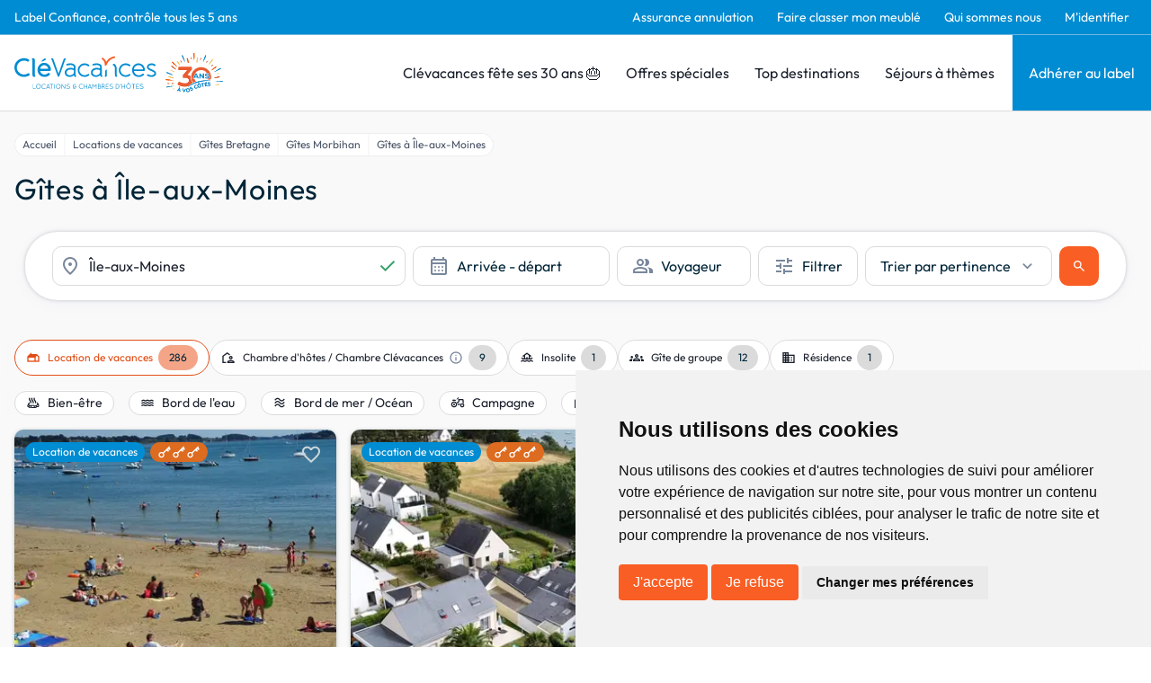

--- FILE ---
content_type: text/html; charset=utf-8
request_url: https://www.google.com/recaptcha/api2/anchor?ar=1&k=6LcxM5EqAAAAALNrbLKWSaJ_xCHW1kht1Knu7SaT&co=aHR0cHM6Ly93d3cuY2xldmFjYW5jZXMuY29tOjQ0Mw..&hl=en&v=PoyoqOPhxBO7pBk68S4YbpHZ&size=invisible&anchor-ms=20000&execute-ms=30000&cb=iqlpx4ckveqe
body_size: 48471
content:
<!DOCTYPE HTML><html dir="ltr" lang="en"><head><meta http-equiv="Content-Type" content="text/html; charset=UTF-8">
<meta http-equiv="X-UA-Compatible" content="IE=edge">
<title>reCAPTCHA</title>
<style type="text/css">
/* cyrillic-ext */
@font-face {
  font-family: 'Roboto';
  font-style: normal;
  font-weight: 400;
  font-stretch: 100%;
  src: url(//fonts.gstatic.com/s/roboto/v48/KFO7CnqEu92Fr1ME7kSn66aGLdTylUAMa3GUBHMdazTgWw.woff2) format('woff2');
  unicode-range: U+0460-052F, U+1C80-1C8A, U+20B4, U+2DE0-2DFF, U+A640-A69F, U+FE2E-FE2F;
}
/* cyrillic */
@font-face {
  font-family: 'Roboto';
  font-style: normal;
  font-weight: 400;
  font-stretch: 100%;
  src: url(//fonts.gstatic.com/s/roboto/v48/KFO7CnqEu92Fr1ME7kSn66aGLdTylUAMa3iUBHMdazTgWw.woff2) format('woff2');
  unicode-range: U+0301, U+0400-045F, U+0490-0491, U+04B0-04B1, U+2116;
}
/* greek-ext */
@font-face {
  font-family: 'Roboto';
  font-style: normal;
  font-weight: 400;
  font-stretch: 100%;
  src: url(//fonts.gstatic.com/s/roboto/v48/KFO7CnqEu92Fr1ME7kSn66aGLdTylUAMa3CUBHMdazTgWw.woff2) format('woff2');
  unicode-range: U+1F00-1FFF;
}
/* greek */
@font-face {
  font-family: 'Roboto';
  font-style: normal;
  font-weight: 400;
  font-stretch: 100%;
  src: url(//fonts.gstatic.com/s/roboto/v48/KFO7CnqEu92Fr1ME7kSn66aGLdTylUAMa3-UBHMdazTgWw.woff2) format('woff2');
  unicode-range: U+0370-0377, U+037A-037F, U+0384-038A, U+038C, U+038E-03A1, U+03A3-03FF;
}
/* math */
@font-face {
  font-family: 'Roboto';
  font-style: normal;
  font-weight: 400;
  font-stretch: 100%;
  src: url(//fonts.gstatic.com/s/roboto/v48/KFO7CnqEu92Fr1ME7kSn66aGLdTylUAMawCUBHMdazTgWw.woff2) format('woff2');
  unicode-range: U+0302-0303, U+0305, U+0307-0308, U+0310, U+0312, U+0315, U+031A, U+0326-0327, U+032C, U+032F-0330, U+0332-0333, U+0338, U+033A, U+0346, U+034D, U+0391-03A1, U+03A3-03A9, U+03B1-03C9, U+03D1, U+03D5-03D6, U+03F0-03F1, U+03F4-03F5, U+2016-2017, U+2034-2038, U+203C, U+2040, U+2043, U+2047, U+2050, U+2057, U+205F, U+2070-2071, U+2074-208E, U+2090-209C, U+20D0-20DC, U+20E1, U+20E5-20EF, U+2100-2112, U+2114-2115, U+2117-2121, U+2123-214F, U+2190, U+2192, U+2194-21AE, U+21B0-21E5, U+21F1-21F2, U+21F4-2211, U+2213-2214, U+2216-22FF, U+2308-230B, U+2310, U+2319, U+231C-2321, U+2336-237A, U+237C, U+2395, U+239B-23B7, U+23D0, U+23DC-23E1, U+2474-2475, U+25AF, U+25B3, U+25B7, U+25BD, U+25C1, U+25CA, U+25CC, U+25FB, U+266D-266F, U+27C0-27FF, U+2900-2AFF, U+2B0E-2B11, U+2B30-2B4C, U+2BFE, U+3030, U+FF5B, U+FF5D, U+1D400-1D7FF, U+1EE00-1EEFF;
}
/* symbols */
@font-face {
  font-family: 'Roboto';
  font-style: normal;
  font-weight: 400;
  font-stretch: 100%;
  src: url(//fonts.gstatic.com/s/roboto/v48/KFO7CnqEu92Fr1ME7kSn66aGLdTylUAMaxKUBHMdazTgWw.woff2) format('woff2');
  unicode-range: U+0001-000C, U+000E-001F, U+007F-009F, U+20DD-20E0, U+20E2-20E4, U+2150-218F, U+2190, U+2192, U+2194-2199, U+21AF, U+21E6-21F0, U+21F3, U+2218-2219, U+2299, U+22C4-22C6, U+2300-243F, U+2440-244A, U+2460-24FF, U+25A0-27BF, U+2800-28FF, U+2921-2922, U+2981, U+29BF, U+29EB, U+2B00-2BFF, U+4DC0-4DFF, U+FFF9-FFFB, U+10140-1018E, U+10190-1019C, U+101A0, U+101D0-101FD, U+102E0-102FB, U+10E60-10E7E, U+1D2C0-1D2D3, U+1D2E0-1D37F, U+1F000-1F0FF, U+1F100-1F1AD, U+1F1E6-1F1FF, U+1F30D-1F30F, U+1F315, U+1F31C, U+1F31E, U+1F320-1F32C, U+1F336, U+1F378, U+1F37D, U+1F382, U+1F393-1F39F, U+1F3A7-1F3A8, U+1F3AC-1F3AF, U+1F3C2, U+1F3C4-1F3C6, U+1F3CA-1F3CE, U+1F3D4-1F3E0, U+1F3ED, U+1F3F1-1F3F3, U+1F3F5-1F3F7, U+1F408, U+1F415, U+1F41F, U+1F426, U+1F43F, U+1F441-1F442, U+1F444, U+1F446-1F449, U+1F44C-1F44E, U+1F453, U+1F46A, U+1F47D, U+1F4A3, U+1F4B0, U+1F4B3, U+1F4B9, U+1F4BB, U+1F4BF, U+1F4C8-1F4CB, U+1F4D6, U+1F4DA, U+1F4DF, U+1F4E3-1F4E6, U+1F4EA-1F4ED, U+1F4F7, U+1F4F9-1F4FB, U+1F4FD-1F4FE, U+1F503, U+1F507-1F50B, U+1F50D, U+1F512-1F513, U+1F53E-1F54A, U+1F54F-1F5FA, U+1F610, U+1F650-1F67F, U+1F687, U+1F68D, U+1F691, U+1F694, U+1F698, U+1F6AD, U+1F6B2, U+1F6B9-1F6BA, U+1F6BC, U+1F6C6-1F6CF, U+1F6D3-1F6D7, U+1F6E0-1F6EA, U+1F6F0-1F6F3, U+1F6F7-1F6FC, U+1F700-1F7FF, U+1F800-1F80B, U+1F810-1F847, U+1F850-1F859, U+1F860-1F887, U+1F890-1F8AD, U+1F8B0-1F8BB, U+1F8C0-1F8C1, U+1F900-1F90B, U+1F93B, U+1F946, U+1F984, U+1F996, U+1F9E9, U+1FA00-1FA6F, U+1FA70-1FA7C, U+1FA80-1FA89, U+1FA8F-1FAC6, U+1FACE-1FADC, U+1FADF-1FAE9, U+1FAF0-1FAF8, U+1FB00-1FBFF;
}
/* vietnamese */
@font-face {
  font-family: 'Roboto';
  font-style: normal;
  font-weight: 400;
  font-stretch: 100%;
  src: url(//fonts.gstatic.com/s/roboto/v48/KFO7CnqEu92Fr1ME7kSn66aGLdTylUAMa3OUBHMdazTgWw.woff2) format('woff2');
  unicode-range: U+0102-0103, U+0110-0111, U+0128-0129, U+0168-0169, U+01A0-01A1, U+01AF-01B0, U+0300-0301, U+0303-0304, U+0308-0309, U+0323, U+0329, U+1EA0-1EF9, U+20AB;
}
/* latin-ext */
@font-face {
  font-family: 'Roboto';
  font-style: normal;
  font-weight: 400;
  font-stretch: 100%;
  src: url(//fonts.gstatic.com/s/roboto/v48/KFO7CnqEu92Fr1ME7kSn66aGLdTylUAMa3KUBHMdazTgWw.woff2) format('woff2');
  unicode-range: U+0100-02BA, U+02BD-02C5, U+02C7-02CC, U+02CE-02D7, U+02DD-02FF, U+0304, U+0308, U+0329, U+1D00-1DBF, U+1E00-1E9F, U+1EF2-1EFF, U+2020, U+20A0-20AB, U+20AD-20C0, U+2113, U+2C60-2C7F, U+A720-A7FF;
}
/* latin */
@font-face {
  font-family: 'Roboto';
  font-style: normal;
  font-weight: 400;
  font-stretch: 100%;
  src: url(//fonts.gstatic.com/s/roboto/v48/KFO7CnqEu92Fr1ME7kSn66aGLdTylUAMa3yUBHMdazQ.woff2) format('woff2');
  unicode-range: U+0000-00FF, U+0131, U+0152-0153, U+02BB-02BC, U+02C6, U+02DA, U+02DC, U+0304, U+0308, U+0329, U+2000-206F, U+20AC, U+2122, U+2191, U+2193, U+2212, U+2215, U+FEFF, U+FFFD;
}
/* cyrillic-ext */
@font-face {
  font-family: 'Roboto';
  font-style: normal;
  font-weight: 500;
  font-stretch: 100%;
  src: url(//fonts.gstatic.com/s/roboto/v48/KFO7CnqEu92Fr1ME7kSn66aGLdTylUAMa3GUBHMdazTgWw.woff2) format('woff2');
  unicode-range: U+0460-052F, U+1C80-1C8A, U+20B4, U+2DE0-2DFF, U+A640-A69F, U+FE2E-FE2F;
}
/* cyrillic */
@font-face {
  font-family: 'Roboto';
  font-style: normal;
  font-weight: 500;
  font-stretch: 100%;
  src: url(//fonts.gstatic.com/s/roboto/v48/KFO7CnqEu92Fr1ME7kSn66aGLdTylUAMa3iUBHMdazTgWw.woff2) format('woff2');
  unicode-range: U+0301, U+0400-045F, U+0490-0491, U+04B0-04B1, U+2116;
}
/* greek-ext */
@font-face {
  font-family: 'Roboto';
  font-style: normal;
  font-weight: 500;
  font-stretch: 100%;
  src: url(//fonts.gstatic.com/s/roboto/v48/KFO7CnqEu92Fr1ME7kSn66aGLdTylUAMa3CUBHMdazTgWw.woff2) format('woff2');
  unicode-range: U+1F00-1FFF;
}
/* greek */
@font-face {
  font-family: 'Roboto';
  font-style: normal;
  font-weight: 500;
  font-stretch: 100%;
  src: url(//fonts.gstatic.com/s/roboto/v48/KFO7CnqEu92Fr1ME7kSn66aGLdTylUAMa3-UBHMdazTgWw.woff2) format('woff2');
  unicode-range: U+0370-0377, U+037A-037F, U+0384-038A, U+038C, U+038E-03A1, U+03A3-03FF;
}
/* math */
@font-face {
  font-family: 'Roboto';
  font-style: normal;
  font-weight: 500;
  font-stretch: 100%;
  src: url(//fonts.gstatic.com/s/roboto/v48/KFO7CnqEu92Fr1ME7kSn66aGLdTylUAMawCUBHMdazTgWw.woff2) format('woff2');
  unicode-range: U+0302-0303, U+0305, U+0307-0308, U+0310, U+0312, U+0315, U+031A, U+0326-0327, U+032C, U+032F-0330, U+0332-0333, U+0338, U+033A, U+0346, U+034D, U+0391-03A1, U+03A3-03A9, U+03B1-03C9, U+03D1, U+03D5-03D6, U+03F0-03F1, U+03F4-03F5, U+2016-2017, U+2034-2038, U+203C, U+2040, U+2043, U+2047, U+2050, U+2057, U+205F, U+2070-2071, U+2074-208E, U+2090-209C, U+20D0-20DC, U+20E1, U+20E5-20EF, U+2100-2112, U+2114-2115, U+2117-2121, U+2123-214F, U+2190, U+2192, U+2194-21AE, U+21B0-21E5, U+21F1-21F2, U+21F4-2211, U+2213-2214, U+2216-22FF, U+2308-230B, U+2310, U+2319, U+231C-2321, U+2336-237A, U+237C, U+2395, U+239B-23B7, U+23D0, U+23DC-23E1, U+2474-2475, U+25AF, U+25B3, U+25B7, U+25BD, U+25C1, U+25CA, U+25CC, U+25FB, U+266D-266F, U+27C0-27FF, U+2900-2AFF, U+2B0E-2B11, U+2B30-2B4C, U+2BFE, U+3030, U+FF5B, U+FF5D, U+1D400-1D7FF, U+1EE00-1EEFF;
}
/* symbols */
@font-face {
  font-family: 'Roboto';
  font-style: normal;
  font-weight: 500;
  font-stretch: 100%;
  src: url(//fonts.gstatic.com/s/roboto/v48/KFO7CnqEu92Fr1ME7kSn66aGLdTylUAMaxKUBHMdazTgWw.woff2) format('woff2');
  unicode-range: U+0001-000C, U+000E-001F, U+007F-009F, U+20DD-20E0, U+20E2-20E4, U+2150-218F, U+2190, U+2192, U+2194-2199, U+21AF, U+21E6-21F0, U+21F3, U+2218-2219, U+2299, U+22C4-22C6, U+2300-243F, U+2440-244A, U+2460-24FF, U+25A0-27BF, U+2800-28FF, U+2921-2922, U+2981, U+29BF, U+29EB, U+2B00-2BFF, U+4DC0-4DFF, U+FFF9-FFFB, U+10140-1018E, U+10190-1019C, U+101A0, U+101D0-101FD, U+102E0-102FB, U+10E60-10E7E, U+1D2C0-1D2D3, U+1D2E0-1D37F, U+1F000-1F0FF, U+1F100-1F1AD, U+1F1E6-1F1FF, U+1F30D-1F30F, U+1F315, U+1F31C, U+1F31E, U+1F320-1F32C, U+1F336, U+1F378, U+1F37D, U+1F382, U+1F393-1F39F, U+1F3A7-1F3A8, U+1F3AC-1F3AF, U+1F3C2, U+1F3C4-1F3C6, U+1F3CA-1F3CE, U+1F3D4-1F3E0, U+1F3ED, U+1F3F1-1F3F3, U+1F3F5-1F3F7, U+1F408, U+1F415, U+1F41F, U+1F426, U+1F43F, U+1F441-1F442, U+1F444, U+1F446-1F449, U+1F44C-1F44E, U+1F453, U+1F46A, U+1F47D, U+1F4A3, U+1F4B0, U+1F4B3, U+1F4B9, U+1F4BB, U+1F4BF, U+1F4C8-1F4CB, U+1F4D6, U+1F4DA, U+1F4DF, U+1F4E3-1F4E6, U+1F4EA-1F4ED, U+1F4F7, U+1F4F9-1F4FB, U+1F4FD-1F4FE, U+1F503, U+1F507-1F50B, U+1F50D, U+1F512-1F513, U+1F53E-1F54A, U+1F54F-1F5FA, U+1F610, U+1F650-1F67F, U+1F687, U+1F68D, U+1F691, U+1F694, U+1F698, U+1F6AD, U+1F6B2, U+1F6B9-1F6BA, U+1F6BC, U+1F6C6-1F6CF, U+1F6D3-1F6D7, U+1F6E0-1F6EA, U+1F6F0-1F6F3, U+1F6F7-1F6FC, U+1F700-1F7FF, U+1F800-1F80B, U+1F810-1F847, U+1F850-1F859, U+1F860-1F887, U+1F890-1F8AD, U+1F8B0-1F8BB, U+1F8C0-1F8C1, U+1F900-1F90B, U+1F93B, U+1F946, U+1F984, U+1F996, U+1F9E9, U+1FA00-1FA6F, U+1FA70-1FA7C, U+1FA80-1FA89, U+1FA8F-1FAC6, U+1FACE-1FADC, U+1FADF-1FAE9, U+1FAF0-1FAF8, U+1FB00-1FBFF;
}
/* vietnamese */
@font-face {
  font-family: 'Roboto';
  font-style: normal;
  font-weight: 500;
  font-stretch: 100%;
  src: url(//fonts.gstatic.com/s/roboto/v48/KFO7CnqEu92Fr1ME7kSn66aGLdTylUAMa3OUBHMdazTgWw.woff2) format('woff2');
  unicode-range: U+0102-0103, U+0110-0111, U+0128-0129, U+0168-0169, U+01A0-01A1, U+01AF-01B0, U+0300-0301, U+0303-0304, U+0308-0309, U+0323, U+0329, U+1EA0-1EF9, U+20AB;
}
/* latin-ext */
@font-face {
  font-family: 'Roboto';
  font-style: normal;
  font-weight: 500;
  font-stretch: 100%;
  src: url(//fonts.gstatic.com/s/roboto/v48/KFO7CnqEu92Fr1ME7kSn66aGLdTylUAMa3KUBHMdazTgWw.woff2) format('woff2');
  unicode-range: U+0100-02BA, U+02BD-02C5, U+02C7-02CC, U+02CE-02D7, U+02DD-02FF, U+0304, U+0308, U+0329, U+1D00-1DBF, U+1E00-1E9F, U+1EF2-1EFF, U+2020, U+20A0-20AB, U+20AD-20C0, U+2113, U+2C60-2C7F, U+A720-A7FF;
}
/* latin */
@font-face {
  font-family: 'Roboto';
  font-style: normal;
  font-weight: 500;
  font-stretch: 100%;
  src: url(//fonts.gstatic.com/s/roboto/v48/KFO7CnqEu92Fr1ME7kSn66aGLdTylUAMa3yUBHMdazQ.woff2) format('woff2');
  unicode-range: U+0000-00FF, U+0131, U+0152-0153, U+02BB-02BC, U+02C6, U+02DA, U+02DC, U+0304, U+0308, U+0329, U+2000-206F, U+20AC, U+2122, U+2191, U+2193, U+2212, U+2215, U+FEFF, U+FFFD;
}
/* cyrillic-ext */
@font-face {
  font-family: 'Roboto';
  font-style: normal;
  font-weight: 900;
  font-stretch: 100%;
  src: url(//fonts.gstatic.com/s/roboto/v48/KFO7CnqEu92Fr1ME7kSn66aGLdTylUAMa3GUBHMdazTgWw.woff2) format('woff2');
  unicode-range: U+0460-052F, U+1C80-1C8A, U+20B4, U+2DE0-2DFF, U+A640-A69F, U+FE2E-FE2F;
}
/* cyrillic */
@font-face {
  font-family: 'Roboto';
  font-style: normal;
  font-weight: 900;
  font-stretch: 100%;
  src: url(//fonts.gstatic.com/s/roboto/v48/KFO7CnqEu92Fr1ME7kSn66aGLdTylUAMa3iUBHMdazTgWw.woff2) format('woff2');
  unicode-range: U+0301, U+0400-045F, U+0490-0491, U+04B0-04B1, U+2116;
}
/* greek-ext */
@font-face {
  font-family: 'Roboto';
  font-style: normal;
  font-weight: 900;
  font-stretch: 100%;
  src: url(//fonts.gstatic.com/s/roboto/v48/KFO7CnqEu92Fr1ME7kSn66aGLdTylUAMa3CUBHMdazTgWw.woff2) format('woff2');
  unicode-range: U+1F00-1FFF;
}
/* greek */
@font-face {
  font-family: 'Roboto';
  font-style: normal;
  font-weight: 900;
  font-stretch: 100%;
  src: url(//fonts.gstatic.com/s/roboto/v48/KFO7CnqEu92Fr1ME7kSn66aGLdTylUAMa3-UBHMdazTgWw.woff2) format('woff2');
  unicode-range: U+0370-0377, U+037A-037F, U+0384-038A, U+038C, U+038E-03A1, U+03A3-03FF;
}
/* math */
@font-face {
  font-family: 'Roboto';
  font-style: normal;
  font-weight: 900;
  font-stretch: 100%;
  src: url(//fonts.gstatic.com/s/roboto/v48/KFO7CnqEu92Fr1ME7kSn66aGLdTylUAMawCUBHMdazTgWw.woff2) format('woff2');
  unicode-range: U+0302-0303, U+0305, U+0307-0308, U+0310, U+0312, U+0315, U+031A, U+0326-0327, U+032C, U+032F-0330, U+0332-0333, U+0338, U+033A, U+0346, U+034D, U+0391-03A1, U+03A3-03A9, U+03B1-03C9, U+03D1, U+03D5-03D6, U+03F0-03F1, U+03F4-03F5, U+2016-2017, U+2034-2038, U+203C, U+2040, U+2043, U+2047, U+2050, U+2057, U+205F, U+2070-2071, U+2074-208E, U+2090-209C, U+20D0-20DC, U+20E1, U+20E5-20EF, U+2100-2112, U+2114-2115, U+2117-2121, U+2123-214F, U+2190, U+2192, U+2194-21AE, U+21B0-21E5, U+21F1-21F2, U+21F4-2211, U+2213-2214, U+2216-22FF, U+2308-230B, U+2310, U+2319, U+231C-2321, U+2336-237A, U+237C, U+2395, U+239B-23B7, U+23D0, U+23DC-23E1, U+2474-2475, U+25AF, U+25B3, U+25B7, U+25BD, U+25C1, U+25CA, U+25CC, U+25FB, U+266D-266F, U+27C0-27FF, U+2900-2AFF, U+2B0E-2B11, U+2B30-2B4C, U+2BFE, U+3030, U+FF5B, U+FF5D, U+1D400-1D7FF, U+1EE00-1EEFF;
}
/* symbols */
@font-face {
  font-family: 'Roboto';
  font-style: normal;
  font-weight: 900;
  font-stretch: 100%;
  src: url(//fonts.gstatic.com/s/roboto/v48/KFO7CnqEu92Fr1ME7kSn66aGLdTylUAMaxKUBHMdazTgWw.woff2) format('woff2');
  unicode-range: U+0001-000C, U+000E-001F, U+007F-009F, U+20DD-20E0, U+20E2-20E4, U+2150-218F, U+2190, U+2192, U+2194-2199, U+21AF, U+21E6-21F0, U+21F3, U+2218-2219, U+2299, U+22C4-22C6, U+2300-243F, U+2440-244A, U+2460-24FF, U+25A0-27BF, U+2800-28FF, U+2921-2922, U+2981, U+29BF, U+29EB, U+2B00-2BFF, U+4DC0-4DFF, U+FFF9-FFFB, U+10140-1018E, U+10190-1019C, U+101A0, U+101D0-101FD, U+102E0-102FB, U+10E60-10E7E, U+1D2C0-1D2D3, U+1D2E0-1D37F, U+1F000-1F0FF, U+1F100-1F1AD, U+1F1E6-1F1FF, U+1F30D-1F30F, U+1F315, U+1F31C, U+1F31E, U+1F320-1F32C, U+1F336, U+1F378, U+1F37D, U+1F382, U+1F393-1F39F, U+1F3A7-1F3A8, U+1F3AC-1F3AF, U+1F3C2, U+1F3C4-1F3C6, U+1F3CA-1F3CE, U+1F3D4-1F3E0, U+1F3ED, U+1F3F1-1F3F3, U+1F3F5-1F3F7, U+1F408, U+1F415, U+1F41F, U+1F426, U+1F43F, U+1F441-1F442, U+1F444, U+1F446-1F449, U+1F44C-1F44E, U+1F453, U+1F46A, U+1F47D, U+1F4A3, U+1F4B0, U+1F4B3, U+1F4B9, U+1F4BB, U+1F4BF, U+1F4C8-1F4CB, U+1F4D6, U+1F4DA, U+1F4DF, U+1F4E3-1F4E6, U+1F4EA-1F4ED, U+1F4F7, U+1F4F9-1F4FB, U+1F4FD-1F4FE, U+1F503, U+1F507-1F50B, U+1F50D, U+1F512-1F513, U+1F53E-1F54A, U+1F54F-1F5FA, U+1F610, U+1F650-1F67F, U+1F687, U+1F68D, U+1F691, U+1F694, U+1F698, U+1F6AD, U+1F6B2, U+1F6B9-1F6BA, U+1F6BC, U+1F6C6-1F6CF, U+1F6D3-1F6D7, U+1F6E0-1F6EA, U+1F6F0-1F6F3, U+1F6F7-1F6FC, U+1F700-1F7FF, U+1F800-1F80B, U+1F810-1F847, U+1F850-1F859, U+1F860-1F887, U+1F890-1F8AD, U+1F8B0-1F8BB, U+1F8C0-1F8C1, U+1F900-1F90B, U+1F93B, U+1F946, U+1F984, U+1F996, U+1F9E9, U+1FA00-1FA6F, U+1FA70-1FA7C, U+1FA80-1FA89, U+1FA8F-1FAC6, U+1FACE-1FADC, U+1FADF-1FAE9, U+1FAF0-1FAF8, U+1FB00-1FBFF;
}
/* vietnamese */
@font-face {
  font-family: 'Roboto';
  font-style: normal;
  font-weight: 900;
  font-stretch: 100%;
  src: url(//fonts.gstatic.com/s/roboto/v48/KFO7CnqEu92Fr1ME7kSn66aGLdTylUAMa3OUBHMdazTgWw.woff2) format('woff2');
  unicode-range: U+0102-0103, U+0110-0111, U+0128-0129, U+0168-0169, U+01A0-01A1, U+01AF-01B0, U+0300-0301, U+0303-0304, U+0308-0309, U+0323, U+0329, U+1EA0-1EF9, U+20AB;
}
/* latin-ext */
@font-face {
  font-family: 'Roboto';
  font-style: normal;
  font-weight: 900;
  font-stretch: 100%;
  src: url(//fonts.gstatic.com/s/roboto/v48/KFO7CnqEu92Fr1ME7kSn66aGLdTylUAMa3KUBHMdazTgWw.woff2) format('woff2');
  unicode-range: U+0100-02BA, U+02BD-02C5, U+02C7-02CC, U+02CE-02D7, U+02DD-02FF, U+0304, U+0308, U+0329, U+1D00-1DBF, U+1E00-1E9F, U+1EF2-1EFF, U+2020, U+20A0-20AB, U+20AD-20C0, U+2113, U+2C60-2C7F, U+A720-A7FF;
}
/* latin */
@font-face {
  font-family: 'Roboto';
  font-style: normal;
  font-weight: 900;
  font-stretch: 100%;
  src: url(//fonts.gstatic.com/s/roboto/v48/KFO7CnqEu92Fr1ME7kSn66aGLdTylUAMa3yUBHMdazQ.woff2) format('woff2');
  unicode-range: U+0000-00FF, U+0131, U+0152-0153, U+02BB-02BC, U+02C6, U+02DA, U+02DC, U+0304, U+0308, U+0329, U+2000-206F, U+20AC, U+2122, U+2191, U+2193, U+2212, U+2215, U+FEFF, U+FFFD;
}

</style>
<link rel="stylesheet" type="text/css" href="https://www.gstatic.com/recaptcha/releases/PoyoqOPhxBO7pBk68S4YbpHZ/styles__ltr.css">
<script nonce="P18YeadFM8Yalx8cG7zMBQ" type="text/javascript">window['__recaptcha_api'] = 'https://www.google.com/recaptcha/api2/';</script>
<script type="text/javascript" src="https://www.gstatic.com/recaptcha/releases/PoyoqOPhxBO7pBk68S4YbpHZ/recaptcha__en.js" nonce="P18YeadFM8Yalx8cG7zMBQ">
      
    </script></head>
<body><div id="rc-anchor-alert" class="rc-anchor-alert"></div>
<input type="hidden" id="recaptcha-token" value="[base64]">
<script type="text/javascript" nonce="P18YeadFM8Yalx8cG7zMBQ">
      recaptcha.anchor.Main.init("[\x22ainput\x22,[\x22bgdata\x22,\x22\x22,\[base64]/[base64]/[base64]/[base64]/[base64]/[base64]/KGcoTywyNTMsTy5PKSxVRyhPLEMpKTpnKE8sMjUzLEMpLE8pKSxsKSksTykpfSxieT1mdW5jdGlvbihDLE8sdSxsKXtmb3IobD0odT1SKEMpLDApO08+MDtPLS0pbD1sPDw4fFooQyk7ZyhDLHUsbCl9LFVHPWZ1bmN0aW9uKEMsTyl7Qy5pLmxlbmd0aD4xMDQ/[base64]/[base64]/[base64]/[base64]/[base64]/[base64]/[base64]\\u003d\x22,\[base64]\\u003d\x22,\x22wrB8fsOVU8K0YAzDtSQpw7ZBw6jDnMK1NsOqSRcYw53CsGlJw6/DuMO0wqPCoHklQB3CkMKgw7dwEHhwFcKRGiVHw5h/wrsnQ13DncOtHcO3woJJw7VUwp47w4lEwrADw7fCs3XCgnsuOcO0Gxc6XcOSJcOANRHCgQMlMGNoARo7K8KKwo1kw5wUwoHDksOyIcK7KMOSw5TCmcOJflrDkMKPw5nDoB4qwrtow7/Cu8KaMsKwAMOgCxZqwqRUS8OpM2EHwrzDvBzDqlZXwo5+PDTDrsKHNVBxHBPDuMOYwocrOcKIw4/CiMOrw5LDkxM0cn3CnMKBwobDgVACwqfDvsOnwr45wrvDvMKMwqjCs8K8dzAuwrLCuE/Dpl4Ewo/CmcKXwoQLMsKXw7loPcKOwpYoLsKLwoHCq8KyeMOfG8Kww4fCjlTDv8KTw7specOfE8KxYsOMw4/[base64]/DosOUdMOZTMK2RlvDojXChMOteVslcMOOY8K4wqfDr2/DgGsDwrrDr8OZY8Oxw5zCq0fDmcOzw6XDsMKQKsOgwrXDsSdbw7RiIMKHw5fDiUBGfX3DtwVTw7/CpMK2YsOlw67DjcKOGMKyw4BvXMOXfsKkMcKKFHIwwqdnwq9uwrNSwofDlmBmwqhBalrCmlwFwrrDhMOEKCgBb0VdRzLDu8O+wq3DshNcw7cwIARtEk9Gwq0tX2Y2MX4xFF/[base64]/CpMK8w4VLwqHDtDHCsH3ClsKEwqUJdWkvM1fCl8Oawp7DmCbCosKnbMK8NTUMfcKuwoNQJMO5wo0IZcOfwoVPbMOlKsO6w7EhPcKZPcOQwqPCiUNiw4gIWU3Dp0PCtsK5wq/DgmQFHDjDssOKwp4tw67CvsOJw7jDqlPCrBsPGlksPMOQwrp7XcO7w4PChsK6ZMK/HcKBwpY9wo/[base64]/[base64]/CgA1hczbDnMKPw64fw5cCwrYswrcpdjrCmiXDlsOwU8KOPsO3bWYXwobCo3k5w4TCq2zCkMO+T8O+UyLCgMOHwoDDm8K/[base64]/CrsKuO8OLQA/DpsO4PEJ7EE0/dMOuBFEiw75eKcO6w5DCiExiAWDCmRbCuAguf8Ksw6N0XExTRRrCjcOzw5AMK8KtSMO5ZEZvw4lOwqjDgzDCo8OEw7HDssKxw6DDrxk0wp/CsUkUwoPDksKpRsKSw7XCvMKfZ23DrMKNfcK0KsKBw5RsKcOqNVPDrsKeAy/DgsO8w7PDqcOYNsKuw6/DiVvCg8KbWMK/w6c2Aj7DuMOzN8OhwptbwqZPw5AdNcKeemlawrR6w44nHsKEw6zDpEQkIcOUaihnwpnDj8Oiwrc4w6Mfw4AFwrPDjcKHdcOwVsOXw7Brw6PCrnrCk8O5Pj91QsOPRcKkTHd/VW/[base64]/DhcKtw7XDvcKcwqzCucKzIMOGP8KYA8OJw4IPwppIw4Iww7TCi8O/w4ggP8KOYW7DrQrCqTPDjMKxwqHCiHbCuMKjVTRjdD7DowfDqcOyCcKSWWTDv8KQLXANdsKPcFTCiMKpPsO9w4lvfUQ/w7XDsMKzwpPDjR8qw4DCucK9DcKTHcOFdT/Dg01naifDjjfDsATDmXETwrNqD8OWw55fUsOVbMK0JMKnwpFiHRnDtMKxw6VQZsO/woFNwrfCu1JRw4DDvnNoX3hVIQ7Cl8K1w4EkwrzDpMO9wqdmw4vDgm0jwp0sTMK/bcOeOsKGwozCvMKuDDzCpW8ZwoATw6AUwoVFw7EAF8OrwobDlTI8H8KwNEjDlMOTIUPCrBhtJkLCrTTDtXjDmMKmwq5awottNgjDlDogwqXChcKBw7poYsKXVRHDvWLDgsO+w549S8OPw78vZcOJwqzCoMKMw4LDu8O3wqVqw5Zsf8OwwpETwp/CkDZhH8ONw4bCrQxAwrDCicOVEDNuw4NUw6PCtMKCwqVMKsO2wpMPwr3DpMOQFcK9R8Oww4tPHxjCv8OWw7xnLTXDpGvCrSEDw4fCrUA9wo/[base64]/DqsOyw7rCrsOQNxTCscOuwpU5w7LDgU1Ww6VxwrfDpSYOwojDuD55wp/CrcKiNwQiOcKNw6ZjH3nCsFHDnMK/[base64]/w4Ufw7LCqsKZIDHCiAAmHMKmB8K6KyMRw7kxPMOpJcKOb8OuwqZvwoRPX8KTw6g2OBJkwq8ofcK2w5lgw5xBw5jCiW1uOMOqwo02w4IOw7rCpcO5wpfDhMO/bcKCfxA9w69lQsO7wqbCnQjCpcKHwqXCjcKhIyrDgCXChMKmcsOGKwseKEA3worDiMOKw7Y2woFiwqkQw5Fqf250MlIrwqjCjkBbIcOLwqTCl8KCYmHDh8KzWW4MwptAMMO1wrrDj8OYw4BMBEUzwrJqZ8KdVDbChsKxw5Uvw5zDuMK/GcOqKMOgNMOLKsKZwqHDjsKkwoXCn3HCoMOiEsO5wp4GXXfDlwLDksKhw5DCu8Oaw77Cgz/DhMOowq13EcOhJcKVDiQNw7QBw6kTTSUDEMKMAj/[base64]/DnMOEw7zDiHAGS8K3K8Odwql4HWwQw7s/wqXDkMKOwpAmVy/CoSbDicOCw69LwrNBw6PCjQhuKcOLRQRrw7bDr1XDrMONw7UIwpbCvMOrZmNfYMKGwqnCp8KrIMObw6U4wpsLwoAbF8Ojw6fCn8ONw6zCrcOywo8CJ8ODFGzCtARrwrU4w4tGJ8KrLWJZTQTClMK5chpzPElnwoghwpPCvB/CsnxhwrAcbsOWfMOGwrZjYMOeGEgZwqXCpMOwfsOzwpfCuWV4AsOVw5zCgMKuA3XDgsOsA8OGw67CicKme8OdVMOSwoLDm1gpw7c2woHDjmFjUMK/RQpmw7zCqAPCi8OTZ8O3Q8OlwpXCv8OuT8K1woPDu8OpwpIWThBXwrnClsOow6FgSsKFbMOiwo4EScOxw7sMwrnCj8OhfMONw5jDhcKRKF7DqC/DtcOXw6bCmcO6Y14jBMO8ZcK4wpg8w5NjEGk9IgxeworCmEvCg8KvVQ/[base64]/w7jDtcK5EFJSw7vCgMK6w7zDusKZRcKNw4hMKFBFw40VwrtWfmxlw4IBAMKOwpUpCgTCult9VFjCt8KHw5XDpcOBw4NbN3jCvwzDqDbDm8OEcizCngTCmsK/w5Vfw7bDt8KLQcOHwpI/BhNMwonDksOaXxtlJ8O3fMOxPFPCl8Ocwq9SE8O/[base64]/DmsOgwonDusKsMnRww5BCD1V/AcOhb8OYZcKkw65lw7dHRgkew4TCmkl5wocFw5PCnChDwpvCksOjwo3CnABmKH9Kfz/[base64]/CviAjw6LCpMOVw6N0XMKSJkLCvsKyQk5GwprClR1kVMOKwpt7Y8KTw7pxwo8KwpUEwrx5ScOlw4fCgMKfw7DDssKILV/DjD7DllPCvUhTworCgy15VMORw7A5PsK4DDE+NBlLBsOSwrDDg8Kkw5TCq8K1WMO1K2IzE8KWZlM9wqbDgcOIw73Cl8Kkw6kPw6EcMcOfwo3CjR7CjE8dw7Rpw4dQwpXCtkYCKmtowoV5w4/Cq8KcchYnbMObw4g5GGhgwq98woUvMlU0wqrDv1bDj2oUVsKERQbCrMK/GnF6dGHDk8OUwrnCtSgQdsOOw6LCsHt+UUrDgyrDqHVhwrNMLsKDw7nCg8KMQwctw4vCoQTCsAU+wrMmw5/CkkgffwU+w6PChcKqBMKPDB/CpxDDiMK6wrLDs2dZZ8KZbjbDqirCtMO5wq5cGwHCjcK8MEdCL1fDgcOEw580w5XDssOawrHCtcO2wo/CuGnCvX0rJnFxwq3ClsKkEW7DmMOywpU+wqrDrsOJwqbCtMOAw47DpsOnwrXCrcKgPMOyV8Oow4/[base64]/w4cjcU3DicKqw40ITsOQYEPCssOywrXDlsOQeyjDpBIeZsKLw7fCuW7CskHCjzrCq8KjGMOhw5JYC8Oebj0BM8OMw5bDtMKlwp50f3rDnMKow5HCvGPDgz/Ds1sCFcOVZ8O+wrLClMOmwp/Dni3Dm8KBb8O4FWPDmcKswohxa2TDhwPDuMK3PQBYw7B7w597w7V9w7/CvcObXsOnw5TDssOsCDYcwokfw5IcQMO/AUpFwp5gwr3Cv8OFJAZac8OswrPCrsO3wp/CjggFDcOECsKaUSoXbU7Cn3gWw7HDq8Oaw73CoMKUw43DsMKnwro2wrLDnD8EwpgPDjNiQcK8w6vDmj3ChhzCpAJvw7HCr8O0D17Dv3praE7CtU7Cu0gOwo02wpzDusKFw5nDqn7DmsKdw7nCu8Ozw5h8LMO9BsOINT1xLX88ScKmw5taw4NPwphTwr8Uw7c4w5oTw5/DqMKDHyFAwrJsQyLCpcKAXcKuwqrCusKsN8K4SAHDhWLDkcKQZizCpsKWwoHCvcOGZ8OVVMO2J8KZQTnDiMKcSRkmwqNFbcOFw4AAwqLDn8KtMwp5w7okBMKHfcKgVRrDr3LDhMKBLcOATsOdf8KsbU9Ew5MSwqV/wr9CVsOuwqrDqn3Dk8KOwoDCncKGwq3CjcKew7DDq8Obw5vCnUkxS3ZKdcKrwpAaVXXCgDrDpivCncKCTcKpw60/e8KCDcKDD8Ktbns3GsOXF1lbPwDCgi7Duj82CMOhw6nDlcO/w6kWNEvDjkAxwqnDlAzDhHZ4wojDo8KvThTDgH3CrsObDkPDsWrCv8OBC8OLY8Kaw4LDusOawr8zw7DCpcO5cSfCkRzCgHzCtWNew5zCnmAWSDYnWsOXa8Kdw63DpcOAPsOTwooSDMO1w6LDlcKuw4zCgcKNwpHClGLCoBDCtxR6HEvDjgXCkQ/CoMOjMcKFVXcMd1rCscOQaVPDq8ORw5/Dl8OdIWczwp7DkzbCsMO/w442wocsKsOAZ8KyRMK7YiLDgEHDocKpIko8w69vwospwpPDpGNkQg0sDMOXw6RAZgzDmcKdWMKzHsKRw5Jjw5zDsSzCn3HChT/[base64]/Dp0kXwoPCjgVswpTCnWYpw5s0w59RwqYQw6zDucOyCsODw44HI3w8w6jDqFzDvMK6dEgYwoPCpRUgFsKGASQYOE5eFsO1wrzDvsKCX8K+w4bDhSXDll/Cpncow7nCiQ7DuxjDqcO8dnk1wovDqEfDpBzCnMOxfy4LJcOpw7ZpcAzDuMKkwovCnsKYQcO6wr4nYAAeYCzCpiTCl8OkCsKyK2PCt08GWcKvwqlDw49Vwp/[base64]/[base64]/CvzvCg8KrAxI9Lh/DicKZQwXDgX/Dh1TCkcOLw47DqMK/dX7DrD9gwqogw5ZvwrdGwowNRsOLIhxxJnDCnsKjw5FVw7MAKsOLwoFpw7bDpnXCssKhWcKiw6TCu8KWLsKMwqzCkMOqWsOYVMKAw7PDtMOhwoVhw4E2w5nCpWg2wqLDmgzDtcKvwrhdwpXCuMOLF1fCjcOvCyPDu3fCucKqRy/[base64]/CucOTNcKpw4TDuh/Ci3ktdcK5wqs5w7FPaSk5w4vDtsKPYsOdVMKRwqlfwozDjWTDocKbIAnDmQPCk8O9w7tMMgXDnQlkwpkKw6cXC0PDisOGwqtnJinClsO8EzTDn2ouwpLCuCTCgRfDrEwowoDDuQbDvD5zEjhhw5zClX3Cl8KdaxVNScOFD3bCj8Ovw7fDim/CgcKkc0FVw7BuwrxJdQLCvSjDj8Otw5Q/[base64]/Cvm8Nw709KMKNw5DCvMKGw7TCqMKRSMKoeBxsJSjDocO5w45LwpN3EQBww73DqlzCgcKow5XDtMK3wr/Ch8OQw4oVVcKmBRrDqHnCh8Ofwqh/C8KSEkzCrS/DocOQw5vDpMKAXDfDlMKQFSPCuU0HQMOtwpvDosKTw7EFOUtwU0zCpsKhw585WMO7Q1DDqsKGQ0LCrsOEw4ZmVMOaBsKtZsOdDcKdwq8FwqTCvh1Vwp9vwqjDhB55w7/DrXQzw7nDiXFxVcOhwpRxwqLDoHjCtBxNwr7Ct8K8w6jCm8Kjw7d8NTd/XFDCrRJOesK7ZnrDncKcYRllZMOEw7gyATgdQcOQw5nDlzbCpMOrb8O3XMKCGsOjwoYtRSM6CCwfe11Zwq/DhhgrJgEPw7tMw5tGw6LCkSAARSZVdFbCt8K9wp96W2JDKsOMwp/CvSTDv8O7V3TDhy0FTyULwrPCgjo8w5YgY0nDu8OJwoHCkEnCmAjDjDJew6/[base64]/ChVcXWmccb0Ygw4jDkzNVNyBsbMKew5oqw4LCi8O0TcK9w6ICMcOuFsKWaQQsw43DjFDDvMKPwqHDn2zCv27CtzZOfC9xSAApcsK3wrtowrNXLDg/w6nCoDFxw7HCrEpSwqQRCXPCjXErw4nDk8Knw7NiFnjClTrDhsK6SMKiw7XDpT0kesKpwpXDlMKHFXcdwr/CpsO9TcOrwqTCij3DhkhnTsKiwrPCj8O3YsKEw4Jdw7EIIU3ChMKSIgI7LDHCnXrDr8OUw6fCm8KzwrnCtcOyT8OGwrLDkgPCnhXCnlZBwqzDgcK8H8OmA8KQQGZcwoUfwpIITiPDqit+w6XCoAnCmR0rwrrDh0HDlAN/wr3Du2cvwq8Zw5rDqE3DrhwOw4nCkElsFXZCfkPDuyAkC8O9DFjCpsOAdMOawoFYNcKbwovCkMOyw4HCtjDCglkKPRwUB1EDwqLDuTdrdwrCnVhkwrPCtMOew4h2QsO9wrTCrXUDK8KaJRnDglbCoEY+wrnCm8K/MhRkw4DDiTLCm8O+PsKUwochwroYw5AybMOkWcKAw7jDqMK0NjNrw5vCmcK/wqVPLsKgw7vDjx3CrcOww584w7rDjsKrwqvCncKCw4PDjcK2w4tyw53DscOldkM8VMKhw6fDi8Oiw45WExMIwohQaHjCuR3DhMOXw5nCrsKpCMO/TQ3DuGYjwokHw6Fewp7ClAfDkcOlfRrDpFnDrMKcwrbDuD7DphrCrsO4wo1vGirCkEYcwrd8w7FWw4dodMOQSyVuw7rCpMKkw6DCsATCriPCviPCrV3CuzxdfcOGK3VnC8KmwqLDpAM1wrTCpCLCr8KnMsK8a3XChsKxw67Cm2HDjRUsw6/CvTsjdVlTwo1eKcOzO8KVwrXCuUbCgTfCl8KPT8OhJSZbExQMw7vCvsK+w4bDuBkeXgvDlSgQDcOJbEF0cTvDpE/[base64]/Dp8O0A8OdUWXCqsOaRMOCw5h3YsKmw7vCj1VMwrN+TgkewpDDgkjDv8OgwrXDrcKhH1xxw5fDsMOjwp/ConfCkH9GwpNdFcOjYMO8w43ClsKKwpbCo3fCncK5XsKQJ8KSwqDDvGlqaV9TecKpdcOCIcKMwqnDhsO9w6IDw7xMw6jCkC8rwpfClGPDoWTCghHDo2x4w5/ChMKyYsKCwrl1NDwhwrDDlcOhA03DgEtPwpJBw6IkLsK3QmAWF8K6GGnDrBpbwq5QwobDrsOtLsOHJMKrw7gqw5PCosOmacOzXMOzEcK7GRl4woDDsMOfMB3DpxzDu8KtdQNfai9HXi/Cu8KgIMKBwokJGMKbwp4bAmzClH7DsDTChyPCgMO0SUrDj8OAMcKpw5kIfcO0Pj/CvsKmDAEAB8KkGTczw6hgAcODWg3DksKpwprDgwE2UMKJcT0FwowtwqzChMOkAsKJZMO1w5sAwqLDlcKaw7zDonAVHcO+wrdEwrvDiFwbw4TDmRLCnsKLwqYUwpLDmgfDnRBNw75MZcKDw7PCgU3DtcK4wpbDq8OXw5M1IMOFwpUdS8K4TMKLScKJwq/Dmxd+w4l8eFtvJ2wjUxXDpsK7CSzDs8O0aMOLwqPCmgDDusKVcVUFHsOlBRVHScKCEBLDkycpDcKmw7XCm8K6LUrDhGnDpsOVwqLCmMKsYcKAw6PCiCfDrcKOw41ow44qPgLDog8Ewpl/[base64]/w6PDtEQpbsK3RsKlO8KDwpNKw67CoMOpLmbDpTzDvwnCi2XDnUPDsmbClhXCnMKuBsKqEsOKAsKmeAbCiWNtwq/[base64]/wrPCvzN1wq1Kd8OKPsKew5t/w5gPIMOhFcO9J8OfBsOdw5IrEzbCrwTDiMK+wqHDgMODPsKCw5nDlcOQw5tbEcOmCcObw6l9wqJtw5BwwpBSwrXDmsO5wobDm2l8Z8KJeMKqw6UXw5HCvsO6w41GaRllwr/Cu0JtWwLDnEEDDsKqw44TwqjDlj9bwqHDjivDtsKWwr7CucOTw4/CmMKLwooaeMKUfDnCrMKWRsOqIMK6w6E3w7DDuyorwrvDjHJpw57Di31fRwDDjmnCnMKOwrjDmMO7w7BoKQJmw4TCmcKkTMK1w5sawrrCvsO2w7bDmcKvEMOaw4bCjUsNw78DQisaw7gKfcOqX3x9w740wr/Ckkc+w6bCpcKoAWsKWBzDmgXDjsOVw5vCv8KmwqdHLVlVw57DgDbDnMKRXX8hwovCnsKvwqVDCFoWwrzDqlXCnMOUwr0CQ8KpYMKewrDDiV7DvMOewq9ywrwTIcOIw6Q8Q8OKw5vCnMKdwq/[base64]/ecOpU8OiwpE+wrHDkTnDjsOqwqHDosKzwpxWacO0w79bLsO7wqnDncKTw4RCccOjwpVawovCjgfCgMK3wr9JFMKGeiJnwpzCiMKnA8K5UEpreMOOw4lEZcKdccKKw6dVGD0PQ8OeE8KQw5RTLcOuW8ODwqBKw73DsA/[base64]/DvMKWF8OYYcOzwptGWMOnP8KQwqIMElN8Qh5wwp/CsVLCuHldDsOxdE3DiMKIIlXCn8KVK8Oiw69cGGfCpih0Mh7Dr3V2wqUqwoPDrUYCw41KLMKXCHMPH8OIw68iwpVOEDsKG8OXw7MsQsKvVsKMesO6RHLCusOpwrRywqnDicOmw6/DqMOtcwXDmsKRCsOcKMKNISDDh2fDlMOcw4XCv8Ofw5hswqzDmMOSw7/DuMOLQ2NkMcKJwpgOw6nDnGVmXmvDqlBSfMK6w57DucOWw44VRcKdOsO5T8KWw6DDvQFjL8OBw6HDnQTDhcORfHtzwqPDrUkkFcOKIXDCscKRwpgIwpAbw4bCmxd7wrPCosOPw7bCoWNWwpPCk8OGDl0fwrTCvsKXDcKBwqR/IH1bw7RxwpzCjkZZw5TCnCICYXjDkXDCj2HDqcOWDsO6wqhsKinCihjCrxrChxnCuGY4wrVSwqdLw5rChTPDlDnCscODYWzCh3bDt8KvKcKRCRpIM1jDn3sewpHCu8K2w4bDi8Omwp7DkT3Dn3XDgH/Ckj/Cl8KRB8KXwpQ7w61hb3oow7PCqlhgw4AOWEdEw653GMKjPiHCjXNMwo0EZcKDKcKAw749w5vDo8OQWsOQIcO4IVg6w5XDlMKnGmhoQ8ODwqQ6worCuCbCtlTDl8KnwqQaUBgLQVQ5wptWw4M+w4VJw7gOaWEUDHHChhlhwqhIwqFWw5TCn8Oxw6vDuRvChcK/JzLDnWjDpsKTwoBtw5MTWx7DnMK6GjJoT0d4EzDDmltlw6jDj8KFAcOxf8KBaysHw4Q8wq/Dh8OQwrx7EsOTwroMfMOfw7cqw4goDgEiw5zCpMO8wqnCtsKCTcO1w5s9wrPDpcOWwp1lwp89worDjlIPR0TDjsK8ccK+w4VPZsORVsOxRh/DnMO2GVA7wonCtMKKZcKFOj/DhSrCvsKKRcKhJcOKWcOcwpM3w7PDqWUtw78leMOEw53DicOUWRFtwpXCucK4L8OLN2gBwrVUcsO4w4p6KsK9EsOlw6MIwqDDsiIHBcKTZ8Kva0TDosOqd8Ouw6bCsj4ZGnFkIhsKPgAiw5fDpCd8NsOlw6DDvcOzw6fDrsO8ZMOkwo/Dj8OtwoDDsxFobMO3diXDvcOSw5ctw5vDu8O1YcKjaQTDlQTCmG9mw6TCh8KHwqEWOn49AcOCKnfCvMO9wqfDiGBCUcOzZCfDtHJDw73CusKafB/DvS5mw43Cix7CrCpOA3bCiBANNAAOKsKrw6jDnCzDsMK+X0Iow71iwrzCm0sHAsKpIx3DtgkVw7PCvH1KXcOuw73DjjtRUjPCqMKAcBMJYivClUhywql/w7w1LVtnw60ZAsKfaMO+CncXLFoIw6nCo8OxFDXDrhBZeibCgSRqa8KxVsOFw5JbAmosw71ew7LDmBnCgMKBwoJCdmnDosKKfkrCozp7w5BUSmM0EH4FwrbDisO/w7vCmMKyw5jDjHzCgmRiI8OWwqVwY8KXOGHCr0Vyw57CsMKVwoTDvcOow5DDgyrDkSPCrsOcw58Hw7rCmMORbHgXZcKiw5DCl2nDhwPDiULCk8KUYk5qCx4lBmUZw7dQw4p9wp/[base64]/[base64]/[base64]/Dq3vDm3jDnjLDsxfCn8OxVcO4wo/CksOEwpvDisO3w5DDm2EeC8ODJELDoC1tw7rCqWBZw4tlPFDCnDHCt1zCnMOuWcOpCsOdVcOabh1dH3VrwrVkMsKGw6bCoFkXw5sfw6nDhcKceMOGwohuwqzDhEzCsmEWIznCknjChTZiw7w/w48LTF/Ck8Khw47CisKcwpIUw4vDtcOJw5ccwrQMbcOhKMO9EcKCacOyw7jCg8OJw4/Dj8KqIkAedCp4wp/Dv8KkEU/DlU9mKcO9O8O8w7rCtsKOHsOTScK0wo3DjMOPwo/DjMODewdUw6piw6gecsOwL8OhJsOuw6ZfcMKROFPCmn/DtcKOwpUQeXDCpTjDq8K2RsOqc8O4HMOIw4JFRMKDNzQ2bzjDtXjDtsOZw61yPgbDmHxDVD5CeRQeA8OMwo/[base64]/DpcKfccKdw4jDq8KeQsOowo7DsFnCncOYTXvDvi5dX8K5w4TDvsKqPQomwrlcwqRxREAqH8KSw4DDmsOcwoHCtnvDksOCw75dZS7CvsKxOcKbwpjCqnsXwobCrcKtwp0BOsK0wp9DfMOcCCvChcK7fz7DgBPCtg7DjH/DqMOFw4cKwpDDjFNxM2Zfw6/DoFfCjB4kGkIGP8OfaMKtSVrDs8OEIEtMeTPDuFLDkMO/w4YzworDn8KVwpoFw59ow6zDjDLDvMKfEFzCkHfDqWEYw7rCk8Kuwr5fBsK7w4rCvkxhwqPCtcKRwrkvw7vCqSFJb8OJWwDDucKMMMOZw4Yow6Q4H3rDgcKGCBXClkxywoYxS8OPwofDszDCg8Krw4dTw7zDrAIFwp8pw7fDthDDmn/Dl8KEw4nCnAzDl8KDwobCqcONwqAawrHDqwlJCXUVwoJUccO9esKbPsKTwrYlXjTCrXrDtg7Du8KyK0/Do8KlwqjCtH8uw6PCs8OaKSrCmiRwaMKmXSzDoGUXG2x5JcK/IV0iGkjDjGrDlknDpcKFw4vDlMO9asOiO3LDl8KBT2RxLMKzw7h3PBvDl3BeKMOhw6HCosKmOMOdwojCtiHDocO6w51PwpDCuADClMOXw69DwrAqw5vDhMKqQsKrw4p9w7fDiVHDtzlpw4DDhR/CmDXDv8O3IsOfQMOUDE5KwqBKwoQGwrLDkB5ATyofw6tJMsKBfXk6w7DDpngSDWrCgcOmQsKowrdJwqjCl8K2csOiw47Dm8K4SSPDvsKOSsOEw7nDunJvwp44w6nCs8OvXGhUwrXCvGcfw77DiGjCn0QJRW3ChsKmw7DCsBFxwojDmcOHAH8Yw6rDswJzwpLCtFsbw5/CvMKPasK6w41Nw5cic8OeFizDn8KqacOzYgnDn3NPDGwpZFDDnlF/HnjDncO7JnoEw7VKwpEKGHMSHsOowrXCvUXCpsO/ezzCjMKpLlAvwpRKwrhLUcKsdsOOwrkEwo3CpMOjw4EZwqFLwrcuJiLDo2rCjsKKJURww7/[base64]/Cmh7CmsOFwqbDkcKZUcK5wotxKXciY23ChHDCo3N1w6HDj8OgfToSPMOZwoHCuGzCvgxrwq7CoU9/[base64]/N8OQclIewrbDu27Ck8OzwrzDkMKYPsOUwo/DgyZMLcKZwprDscK7UsKKw5jCscOjQsKWwrsnwqFiYAZEbcOdBcOswqhLw59nwphgTDZXCGPCmS3DkcKQw5c6wrYBw53DoCRFf27CoUxyJMKMBgRZdMK2ZsKCwo3DhMK2w6DDl2N3UcOtw5/CssOmOAXDuiAAw53DkcOuNcKwfkAZw5TDlBscY3cfw6o/w4ZddMOTUMK0XAnCj8KydlXClsOPBCrDs8OyOBwKFgcEX8KmwroMTCpKwpIjVy7CtUUKFSlecXQReBjDhMObwqXCnMOoccOxW3LCuDvDtMKcbsKlw4nDhmsfCDA5w5rDo8OsdG/DpcKZwq1kd8Oew5cxwovCmQjCrMOESl5WKQo4XMKxbFcPw4/[base64]/DvsKKJW4IC3HCo8KvIjRZVxc2w4U3w5fDkAPDjsOSGsOUPFPDvcOlBTHDrcKoAQZ3w7HCjFnDksOpw5HDh8KwwqIUw7LDr8O/dQXDk3jDvGZEwqcTwoHCgh0Qw47DgB/CtwVgw6LDvSI/H8KDw5PCnQrDhScTwrwewovChMOPwokaCldNecOpI8KnJsOhwotZw7nDjsKqw58FUQYcH8KiBwgRC2UzwprCi2zCtDxAah4jw4rCmjhGw7XCtHZfw5TChCfDt8OTDMK/[base64]/DpRrCoX/Cp8OFIsO1w70tEyfDgsOFwoJ1fhbDgMKmw47Dsh3Cn8Otw7bDg8OHd0p/WsKrVFPCjcOrwqEZLMKQwo0WwrsMwqHDqsO6EWjDqsKQTDUIRsOCw6txQVJrIgTConfDpllUwqN1wr5IBQc6C8OswqhOFi/Cr1XDpXIKw4xTWivDicOjPRDDosKHYWLCncKBwqFKJX1/Z00lLhHCvMOrwr3DpUrCiMKOaMOGwqM4wrlyUsOSw5x4wrvCsMK9N8KEw75cwrBxQcKmH8Okw6gzFMKbIsKgwqZfwr01fzJ4VGt+bMKCwq/DsDLCpVAVI0XDlcK4wrrDicOdwrDDssKqDRgnw4MVGsOFLmXDmsKHwoViw4bCpsOBKMO0wpfDrlYlwrXCpMOrwqNPHj5TwoTDv8KYcStZYk/[base64]/[base64]/w5/[base64]/CosOkwr/ClFjCosOfwqV+KS13woMrw43CsVwSw5LDmgdWTBTDs8KWJzVIw4F5wog1w5PCnSJhwq/[base64]/w5N4ACxmwrkUwppmRDXDiSMMPcOXM8OMT8KKwpk6wokEwr/CmTt9TnPCrGkNw7UuBQhNbcOcw7DDv3QMZHPCtx3CjsO3FcOTw5TDnsOXXTgsNyFlUQ/DlkHCqETDiSlCw4sew6oowrV7ehkuB8KTQQZ3w4xvTyXCi8OyVnPCpMOEFcKXVMOIw4/DpMOjw7Jnw6x3wptpRcOgb8KTw5vDgsOtwqQRI8Krw5F0wpvChcKzD8OSw6MRwoYUZC5fHCBUwqHChcOvDsK+w7YdwqPDhMKiMcKQw43CsR/DgzHDthY/[base64]/bSFnLMKywr1BT2QnwpzDkwJMdsKYw6rDo8KnC1PCtjk4TEfDgQ/DvcKjw5PCvgDCisOfw6LCuHTCgh7DmkUwb8OxSVNlDx7Dhz1GLCw8wpTDpMKmEnA3RjHCtMKbwodyC3EWVBnDqcO6wpPDp8O0w5LCqhHCocOEw5fChAtawobDpsK5wrnCoMKDDSDCmcKww50yw48ew4fChsOdw6Bdw5FeChxuMMOnMC/DjATDm8OaDMOMaMKSw5DDusK4JcKyw7lqPsOeD2jCvyc9w6wlWcOnW8KKTEcfw4VUOcKoMn3DgMKXHA/[base64]/DlnUlw5XDosOzF3QKwprDtlHDiE1Lw7RswrzDuTItGx7DuwXCuhonCVnDlRfDh1rCtSfChSoJBR5oFlzDsS9dFkIaw4dPZ8OlQFEhax/[base64]/CqzAJFDjDnsKMw7g8DmErEFHCpyrClklHwqVUwqTCjFYDwobCtxjCpWPDjMKjPw3CvznCng0vegTCjMKLSUgVw6DDvFrDpkvDu1JMw6DDlsOewo3DnTJ9w6M+TcOVMMOmw57CmcOwYMKmTcOBwp7Dq8K5MMOZBcOJGcOOwr/[base64]/wrvDnsKuBcOYWMKdwq85AgpCMgDCncKOUsO7WMKxIcKMwr7DgV7Cqn3Dk0xyYEh+NMKuQ2/CgzfDnBbDu8O8N8OBAMOowrUed3vDvsOcw6TDgsKHI8KXwqNMwozDs13Csx56FWpywpzCssOfw6/[base64]/DqsKkXMK6CArCtwp6wrzCm8OpwoLDqMKVMWXCtEgxwo3CicKZw7h4ZmHCpyIswrMiwrjDtnlEA8ODZ0jDpcOKwoBXXQR8ScK2wootw7/Cg8Obw70XwprDmyYfw7l8OsOXVsOtwolgw4vDgcOGwqTCt2gSKxzCu1ZJI8Okw43Dj108J8OGH8KfwpnCoUAFLC/[base64]/EcOmwow0w6xfA03CqGEgw7p9dQjDmhd9BlvCiCzCo1hWwqILw4/DlkxBXMOXZ8K/GhLChcOpwqjChXRUwqbDrsOHJsOaOsKGWHsawqDDucK/AcK+w6kkwrwzwpTDmQbCi3QJc1kIc8Orw5ARM8Kfw4TCt8Kfw48UaygNwpPDgwXCrsKab1k0C0nCkgzDoTh/SQN+w5LDqUthI8KuYMKeeSvCq8O0wqnDkgfDm8KZKUzDpMO/w75kw4FNeTMJC3TDusOlPcOkW18LHsKsw61nwqrDmB3CnF8hwrXDpcOZBMOpTH7DrAQvwpZQwojCmsOQWUrCvCVECsObwrfDhcOaWcKuwrDCjX/Dlj8lecKbdRxbZ8KyS8KSwpwjw6s1wrvCvsKRw7jChlQ4w57CgVI6F8O+wqwZUMKRFWhwWMOMw5bClMOiw5/ClSHDgsK8w5rCo33DvlPDqBTDp8K+OlfDizfClhPDnh98w7dQwqJzwqLDsBwbwrrCnWhJw6nDmVDCiUXCtCzDpsKAw6w6w73DpsKrLE/CuHjCgkQYEF7Cu8OvwpzCr8KjRMKlw7FkwpDDlxF0w4fCticAZMKQw6nDm8K/[base64]/DtcOXwr0ufXLCl8KUVcOZOMOXM0Zzw7osdV1/wpbDocK9wqpFScKjRsO6BMKywrLDn1vClyBTw4XDtMOUw7/DqiXCjEdbw48kbCLCrwteXMOcw75+w47DtcK3OSkyA8OMC8OSwrLDsMKxw4nCo8OQETrDk8OXfMOUw7PDihHDu8KfHXZEwqQjwrPDpsO9wrssCcOselfDisKYw6fCqUPDosODdsOWwoxUKBsMAAFzaTN1wr/DnMKqAAluw5HDkREmwrhEScO+woLDkcKQw4PCg0YHdyMBbm5wFWt2w5HDnSAROsKFw5kDw6fDpBFbCcOXDsKOWsKbwrXDkMOWWWV4UwfDhDkaNcORNVDChiY8wpLDgsOzccKVw7HDh3rCvMKLwolNwolhSMK/w73Dk8ODw7V3w5HDuMK8wobDnRHDpSfCtG7CpMKQw5bDigHCocOcwq3Dq8K5KG4Jw6xew55PfMOdaATDhMKgZXbDu8OpL3fDhxnDpMK3KsOPTmEkwpvCmVUyw74gwr4dwovCr3LDmcK+D8O+wp0TS2A8KMOLXsKkIG/CsVtHw7VEeXpqw5LCjsKFZG7CkEPCkcKlLEDDksOibhVcHcKxw5TChSMDw5jDgcOZw4/CtkgLeMOoZRgwchtYw6MudwZGdcK3w51qZ3JGeBfDhsOnw5/CoMK9w7lUehEIwqLCuQjCvjfDvsO7wqMRFsOWA1ZGw55SEMKQwoAGOsOfw4wEwo3Dvw/Ch8KHGcO0acK1JMOQV8OMT8OcwpgQE1HCkGjDlhcVwqVawpUlCWIjVsKvLsOTU8OsS8O9TsOmwqbCgE3Ck8KlwrIYXsOjacOJwpo7d8OJWMOtwpvDjzEuw4MmHjHDscKeR8OsT8OowrJFw6/[base64]/DqxMef8OccA8Rw53DhQd8w6jDkkfCjkdvwpbCpjYTGyLDqGBpw77DgV/CjcKrwoIGDcKkwpZ9eADCozvCvllBJcOvw6ZrdsKsJjMVMzh3DAzCrDZHOsOULsO5wrVSCWcTwqgjwoLCoHFdCMOWVMKlfT/DnixOYcOGw6zCv8OjFMOzw7B/wqTDhyAaJ3crE8OyFxjCosOow74APsOywo82DCkbw6/[base64]/CmsOcwodJAQZ5Uks+TDHCoyZpGWsEZjAlwpYIw61cWcOYw4c3GjDCosOQBcKnwqIbw4YWwrnCosK1fjBqKlbDsHsEwqjDvykvw7vDgcO0YMKxDhrDmsOYSGHDqXIkTB/Dk8Ofw6dsRMKuwo9Kw6htw6ouw4TDp8K/UsOswpE9wr4CYMOjHsK4w4fDmcOwUl5Vw5DDmm4Xd0Fdb8K+Ph1Sw6LDulvCnwVBf8KveMKZQg3CkVfDv8ODw5bCnsOHw4M9Pn/Cpx48wrhqUR0hBMKNeGtzDxfCuGphA21rSnR/[base64]/ccKrFHrDh8OvwpYgw7jCoMKOwpYuwpgzwonDr1vDjGHClMKBesKONgjCrMONVBjChsKLdMKew7N7w5k5KyobwrkAE17DnMKnw5TDrQAbwpJ0RMKqEcOoacKQwpsdKHhTw7HCkMKVLcKRwqbCj8O8b1RwYsKPw7zDjcKKw7/ChsK/[base64]/Dh8OCwrc7a8OHUyd9MsKVShEgFk0FWMKiakjChk/DmgxPFwPCtGxgw69yw4pywonDrMKFwozDvMO5WsK1bUrDi3/[base64]/Cnx1Bw7gqUnDCh0bCphAhJMKMwq3DlMKECiXDhmhwwr7DvcK6wqkYGXbDscKmZsOUIcOgwoN+AzbClcKQalrDhsKbHXNjF8Ovw7zCgFHDiMKvw5/CmXrCiEEaworDvcKuSMKJwqPCmcKGw7bCt2vDqgkiEcOHSmzCsEbCinUpDcOEcyEcwqhMDBtEB8OQwovCvcKhTsKHw5LDkWwbwrN/wp/ChgrDkcOPwoV3woLCuxHDiADDkUZySsOzIEbCoFDDkTTCusOzw6c2wr3CqcOLOjvDpTVbw7R7VcKdCHnDpTUDG2nDkMKhWlxHwpdZw5tgwqIqwottHsKZCsOBw6AwwosiE8KoQsOAwpE/w7vDpHNHwr8Ow4/DmcK7wqPDjDNZwpPCv8OnK8OHwrjCnsOWw65ldzY1MsOjTMO9MzwNwooeNMOqwq3DgRY6HgvCoMKnwrRIN8K7ckTDtMKXEGZJwrJ0w47Dt0nChmdJCQ7CusKjKMKKwoM/axVdAAEjQcKtw6dMM8OiAsKYWRYAw63CkcKrwpAFFkrCux/CrcKBMiJZbsKRET3Crz/[base64]/CkVDDlsOpwr/Ct3jCocKYwr9awrZHwpA/[base64]/wpLCvsK3aFbCqsOfwoMww4VBw5Udw7JAw43Dr1PCisOaw5HDgcKlw6PDlMODw69vwqTDiz7Ci38YwpPDiALCgcOIHTdBVA/[base64]\x22],null,[\x22conf\x22,null,\x226LcxM5EqAAAAALNrbLKWSaJ_xCHW1kht1Knu7SaT\x22,0,null,null,null,1,[21,125,63,73,95,87,41,43,42,83,102,105,109,121],[1017145,768],0,null,null,null,null,0,null,0,null,700,1,null,0,\[base64]/76lBhnEnQkZnOKMAhnM8xEZ\x22,0,0,null,null,1,null,0,0,null,null,null,0],\x22https://www.clevacances.com:443\x22,null,[3,1,1],null,null,null,1,3600,[\x22https://www.google.com/intl/en/policies/privacy/\x22,\x22https://www.google.com/intl/en/policies/terms/\x22],\x22jq4MiPPxcOQS7IYWXSRNqtRa3sNEnfIuDrnRS54U2nQ\\u003d\x22,1,0,null,1,1769115422617,0,0,[227,155,174],null,[168,126,168,218],\x22RC-7wUnrjuEoJGE4A\x22,null,null,null,null,null,\x220dAFcWeA68fF7wyrXoz27NxzR8HLX7PrpCT5VcMIHBFPlSo60ILcv6VSU0lP7jRmfejwnhsnbsVVV4NIFlDXgFXsti_Cx4-gqmCg\x22,1769198222544]");
    </script></body></html>

--- FILE ---
content_type: application/javascript; charset=UTF-8
request_url: https://www.clevacances.com/_next/static/chunks/4410-0ef25994b8e42e29.js
body_size: 3434
content:
"use strict";(self.webpackChunk_N_E=self.webpackChunk_N_E||[]).push([[4410],{95339:function(e,n,t){t.d(n,{k:function(){return o}});var r=t(22492),i=t(52322);function o(e){var n=e.isDisabled,t=e.children;return(0,i.jsx)(r.xu,{opacity:n?.5:1,pointerEvents:n?"none":void 0,transition:"all .25s ease",children:t})}},57172:function(e,n,t){function r(e){var n=null===e||void 0===e?void 0:e.match(/^([0-9]+)(-.*)?$/),t=n?parseInt(n[1]):NaN;return isNaN(t)?void 0:t}t.d(n,{O:function(){return r}})},26544:function(e,n,t){t.d(n,{i:function(){return v},o:function(){return p}});var r=t(95235),i=t(2784),o=t(83112),a=t(97108),l=t(22492),u=t(52322);function c(e,n){var t=Object.keys(e);if(Object.getOwnPropertySymbols){var r=Object.getOwnPropertySymbols(e);n&&(r=r.filter((function(n){return Object.getOwnPropertyDescriptor(e,n).enumerable}))),t.push.apply(t,r)}return t}function d(e){for(var n=1;n<arguments.length;n++){var t=null!=arguments[n]?arguments[n]:{};n%2?c(Object(t),!0).forEach((function(n){(0,r.Z)(e,n,t[n])})):Object.getOwnPropertyDescriptors?Object.defineProperties(e,Object.getOwnPropertyDescriptors(t)):c(Object(t)).forEach((function(n){Object.defineProperty(e,n,Object.getOwnPropertyDescriptor(t,n))}))}return e}var s={handleClickNext:function(){},handleClickPrev:function(){}},m=(0,i.createContext)(s);function p(){var e=(0,i.useContext)(m);if(e===s)throw new Error("useSlider must be used within SliderProvider");return e}var v=(0,i.memo)((function(e){var n=e.itemWidth,t=e.scrollSnap,r=void 0===t||t,c=e.gradientColor,s=void 0===c?"var(--chakra-colors-gray-100)":c,p=e.paddingBetweenItems,v=void 0===p?".5rem":p,b=e.revealButtonsOnHover,f=void 0!==b&&b,h=e.interval,g=e.withPrevNextButtons,y=void 0===g||g,k=e.children,x=e.prevNextButtonSize,O=(0,o.Z)(),E=(0,i.useState)(!1),Z=E[0],_=E[1],j=(0,i.useState)(!1),P=j[0],C=j[1],w=(0,i.useState)(void 0),S=w[0],L=w[1],W=(0,i.useRef)(null),T=(0,i.useRef)(null),z=i.Children.toArray(k),I=(0,i.useRef)(!1),N=(0,i.useCallback)((function(e){W.current&&T.current&&("auto"===e&&L(setTimeout((function(){N("auto")}),h)),void 0!==n?W.current.scrollLeft===(z.length-1)*T.current.clientWidth?W.current.scrollLeft=0:W.current.scrollLeft+=T.current.clientWidth*(W.current.clientWidth/T.current.clientWidth):W.current.scrollLeft+=W.current.clientWidth)}),[z.length,h,n]),D=(0,i.useCallback)((function(){(null!==h&&void 0!==h?h:0)>0&&L(setTimeout((function(){N("auto")}),h))}),[N,h]),R=(0,i.useCallback)((function(e){null===e||void 0===e||e.stopPropagation(),null===e||void 0===e||e.preventDefault(),N("manual")}),[N]),U=(0,i.useCallback)((function(){W.current&&T.current&&(void 0!==n?0===W.current.scrollLeft?W.current.scrollLeft+=z.length*T.current.clientWidth:W.current.scrollLeft-=T.current.clientWidth*(W.current.clientWidth/T.current.clientWidth):W.current.scrollLeft-=W.current.clientWidth)}),[z.length,n]),M=(0,i.useCallback)((function(e){e.stopPropagation(),e.preventDefault(),U()}),[U]);!1===I.current&&(I.current=!0,D());var B=(0,i.useMemo)((function(){return d(d({},r?{scrollSnapStop:"normal",scrollSnapAlign:"start",scrollMarginLeft:null!==v&&void 0!==v?v:void 0}:{}),{},{flexShrink:0,px:null!==v&&void 0!==v?v:void 0,w:n})}),[r,v,n]),A=(0,i.useCallback)((function(){var e,n,t,r,i,o,a;_(0!==(null===(e=W.current)||void 0===e?void 0:e.scrollLeft)),C((null!==(n=null===(t=W.current)||void 0===t?void 0:t.scrollLeft)&&void 0!==n?n:0)+(null!==(r=null===(i=W.current)||void 0===i?void 0:i.clientWidth)&&void 0!==r?r:0)<(null!==(o=null===(a=W.current)||void 0===a?void 0:a.scrollWidth)&&void 0!==o?o:0)-1)}),[]);(0,i.useEffect)((function(){A();var e=new ResizeObserver(A),n=W.current;return n&&e.observe(n),function(){n&&e.unobserve(n),e.disconnect()}}),[A]);var F=(0,i.useCallback)((function(){clearTimeout(S)}),[S]),G=(0,i.useCallback)((function(){D()}),[D]),H=(0,i.useMemo)((function(){return{handleClickNext:R,handleClickPrev:M}}),[R,M]);return(0,u.jsx)(m.Provider,{value:H,children:(0,u.jsxs)(l.xu,{position:"relative",role:"group",onMouseEnter:F,onMouseLeave:G,children:[(0,u.jsx)(l.Ug,{ref:W,spacing:"0",overflow:"auto",px:null!==v&&void 0!==v?v:void 0,scrollSnapType:"x mandatory",scrollBehavior:"smooth",alignItems:"stretch",onScroll:A,sx:{"&::-webkit-scrollbar":{display:"none"},scrollbarWidth:"none"},children:z.map((function(e,n){return(0,u.jsx)(l.kC,d(d({w:"full",alignItems:"stretch",ref:0===n?T:void 0,sx:{"& > *":{flexGrow:1}}},B),{},{children:e}),n)}))}),(0,u.jsx)(l.xu,{display:{base:"none",lg:"block"},position:"absolute",top:"0",left:"0",bottom:"0",w:"1rem",background:"linear-gradient(to left, rgba(255, 255, 255, 0), ".concat(s,")")}),(0,u.jsx)(l.xu,{display:{base:"none",lg:"block"},position:"absolute",top:"0",right:"0",bottom:"0",w:"1rem",background:"linear-gradient(to right, rgba(255, 255, 255, 0), ".concat(s,")")}),y&&(0,u.jsxs)(l.t7,{children:[(0,u.jsx)(l.xu,{display:{base:"none",lg:"block"},opacity:Z?f?0:1:0,pointerEvents:Z?"auto":"none",position:"absolute",left:"16px",top:"50%",transform:"translateY(-50%) scale(".concat(Z?1:0,")"),backgroundColor:"rgba(0, 0, 0, 0.2)",backdropFilter:"blur(4px)",borderRadius:"full",_groupHover:f?{opacity:1}:void 0,children:(0,u.jsx)(l.hU,{borderRadius:"full",size:x,icon:(0,u.jsx)(a.JO,{icon:"ms_chevron_left",size:"24px"}),variant:"ghost","aria-label":O.formatMessage({id:"9aLeOaPN"}),onClick:M})}),(0,u.jsx)(l.xu,{display:{base:"none",lg:"block"},opacity:P?f?0:1:0,pointerEvents:P?"auto":"none",position:"absolute",right:"16px",top:"50%",transform:"translateY(-50%) scale(".concat(P?1:0,")"),backgroundColor:"rgba(0, 0, 0, 0.2)",backdropFilter:"blur(4px)",borderRadius:"full",_groupHover:f?{opacity:1}:void 0,children:(0,u.jsx)(l.hU,{borderRadius:"full",size:x,icon:(0,u.jsx)(a.JO,{icon:"ms_chevron_right",size:"24px"}),variant:"ghost","aria-label":O.formatMessage({id:"XlYmFILz"}),onClick:R})})]})]})})}))},35132:function(e,n,t){t.d(n,{Eu:function(){return z},Md:function(){return N},N4:function(){return Z},O7:function(){return X},Ou:function(){return y},TI:function(){return D},UN:function(){return I},at:function(){return O},lT:function(){return Q},zI:function(){return k},zg:function(){return W}});var r,i,o,a,l,u,c,d,s,m=t(52746),p=t(95235),v=t(91914),b=t(49177),f=t(86137),h=t(59756),g=t(34537),y="thematic",k="destination",x=(r={},(0,p.Z)(r,y,{id:y}),(0,p.Z)(r,k,{id:k}),r),O=(i={},(0,p.Z)(i,y,{id:y,label:(0,b.Em)({id:"anivQ14C"}),searchTermPlaceholder:(0,b.Em)({id:"EP0EVnOW"}),searchUrl:(0,f.Z)({id:"@front.thematics.search"})}),(0,p.Z)(i,k,{id:k,label:(0,b.Em)({id:"zfdXnYyg"}),searchTermPlaceholder:(0,b.Em)({id:"UiB3wZzF"}),searchUrl:(0,f.Z)({id:"@front.destinations.search"})}),i),E=(Object.values(x),(0,b.Em)({id:"2oitBOzv"}),(0,b.Em)({id:"4TCcl0xf"}),(0,b.Em)({id:"Vl3S5ZsS"}),(0,b.Em)({id:"a+I3ZChD"}),(0,b.Em)({id:"+UZDFBi5"}),(0,b.Em)({id:"dOS8oJCi"}),(0,b.Em)({id:"xFg3pQcE"}),(0,b.Em)({id:"vrZkEep2"}),(0,b.Em)({id:"t+L5fICO"}),(0,b.Em)({id:"f46+MG/w"}),(0,b.Em)({id:"q6uPRu5u"}),(0,b.Em)({id:"cp7oGrqd"}),"draft"),Z="published",_="disabled",j="pending",P=(o={},(0,p.Z)(o,Z,{id:Z,colors:["green.600","green.300"],color:"green",icon:v.IoPlayOutline,enabledTab:!0}),(0,p.Z)(o,E,{id:E,colors:["gray.600","gray.300"],color:"gray",icon:v.IoPencilOutline,enabledTab:!0}),(0,p.Z)(o,j,{id:j,colors:["orange.600","orange.300"],color:"purple",icon:v.IoTimeOutline,enabledTab:!1}),(0,p.Z)(o,_,{id:_,colors:["purple.600","purple.300"],color:"purple",icon:v.IoPauseOutline,enabledTab:!0}),o),C=(Object.values(P),Object.values(P).filter((function(e){return e.id!==j})),(0,b.Em)({id:"Qe5tUdS1"}),(0,b.Em)({id:"PPx95Xi6"}),(0,b.Em)({id:"/dGiVuG3"}),"created_asc"),w="created_desc",S="published_asc",L="published_desc",W="rand",T=(a={},(0,p.Z)(a,C,{id:C,isPublic:!1,isAdmin:!0}),(0,p.Z)(a,w,{id:w,isPublic:!1,isAdmin:!0}),(0,p.Z)(a,S,{id:S,isPublic:!1,isAdmin:!0}),(0,p.Z)(a,L,{id:L,isPublic:!0,isAdmin:!0}),(0,p.Z)(a,W,{id:W,isPublic:!1,isAdmin:!1}),a),z=(Object.values(T),(0,b.Em)({id:"tPi2beyl"}),g.Yx,g.Kx,g.RJ,"region"),I="department",N="national",D="legacy_region",R=(l={},(0,p.Z)(l,N,{id:N}),(0,p.Z)(l,z,{id:z}),(0,p.Z)(l,D,{id:D}),(0,p.Z)(l,I,{id:I}),l),U=(Object.values(R),(0,b.Em)({id:"41FZh3vk"}),(0,b.Em)({id:"w/9HVkmg"}),(0,b.Em)({id:"SHWqLoTY"}),"edito"),M="city",B="department",A="legacy_region",F=(u={},(0,p.Z)(u,U,{id:U}),(0,p.Z)(u,M,{id:M}),(0,p.Z)(u,B,{id:B}),(0,p.Z)(u,A,{id:A}),u),G=(Object.values(F),(0,b.Em)({id:"/G7FoCQJ"}),"location"),H="cottage",Y="guest_house",J=(c={},(0,p.Z)(c,G,{id:G}),(0,p.Z)(c,H,{id:H}),(0,p.Z)(c,Y,{id:Y}),c),X=(Object.values(J),(0,b.Em)({id:"+W4U3BU7"})),Q=(0,b.Em)({id:"Worzpooh"}),V="point",q="polygon",K=(d={},(0,p.Z)(d,V,{id:V}),(0,p.Z)(d,q,{id:q}),d),$=(Object.values(K),(0,b.Em)({id:"HPz76BD5"}),Array.from(Array(6).keys()),(0,b.Em)({id:"XE0pO24G"}),(0,b.Em)({id:"SDX9gZ9P"}),[{name:"checkin",value:"",type:"date"},{name:"checkout",value:"",type:"date"},{name:"min_checkin",value:"",type:"date"},{name:"max_checkin",value:"",type:"date"},{name:"min_checkout",value:"",type:"date"},{name:"max_checkout",value:"",type:"date"},{name:"min_duration",value:"",type:"date"},{name:"max_duration",value:"",type:"date"},{name:"adults",value:"",type:"number"},{name:"children",value:"",type:"number"},{name:"babies",value:"",type:"number"},{name:"pets",value:"",type:"number"},{name:"type",value:"",type:"number"},{name:"min_price",value:"",type:"number"},{name:"max_price",value:"",type:"number"},{name:"promotion",value:!1,type:"boolean"},{name:"highlight",value:!1,type:"boolean"},{name:"new",value:!1,type:"boolean"},{name:"bookable_online",value:!1,type:"boolean"},{name:"allow_pets",value:"",type:"boolean"},{name:"last_minute",value:!1,type:"boolean"},{name:"bedrooms",value:"",type:"number"},{name:"beds",value:"",type:"number"},{name:"bathrooms",value:"",type:"number"},{name:"label_ranking",value:"",type:"number"},{name:"types",value:[],type:"array"},{name:"ota_types",value:[],type:"array"},{name:"payment_modes",value:[],type:"array"},{name:"is_leisure_home",value:!1,type:"boolean"},{name:"oack_mode",value:null,type:"string"},{name:"highlight_region",value:"",type:"number"},{name:"highlight_department",value:"",type:"number"}]),ee=h.L9.map((function(e){return{name:"amenity_ids_".concat(e.id),value:[],type:"array"}})),ne=([].concat($,(0,m.Z)(ee)),[].concat($,[{name:"amenity_ids",value:[],type:"array"}]),s={},(0,p.Z)(s,1,{id:1}),(0,p.Z)(s,0,{id:0}),s);Object.values(ne),(0,b.Em)({id:"E4I3ubwU"})},1306:function(e,n,t){function r(e){return{revalidateOnMount:!e.skipRevalidateOnMountOnce.current,revalidateOnFocus:!1,revalidateOnReconnect:!0,keepPreviousData:!0}}t.d(n,{o:function(){return r}})},88390:function(e,n,t){function r(e){var n=e.region,t=e.locale,r=e.defaultLocale,i="".concat(n.id,"-");return n.slug&&(t&&n.slug[t]?i+=n.slug[t]:r&&n.slug[r]&&(i+=n.slug[r])),i}t.d(n,{x:function(){return r}})}}]);
//# sourceMappingURL=4410-0ef25994b8e42e29.js.map